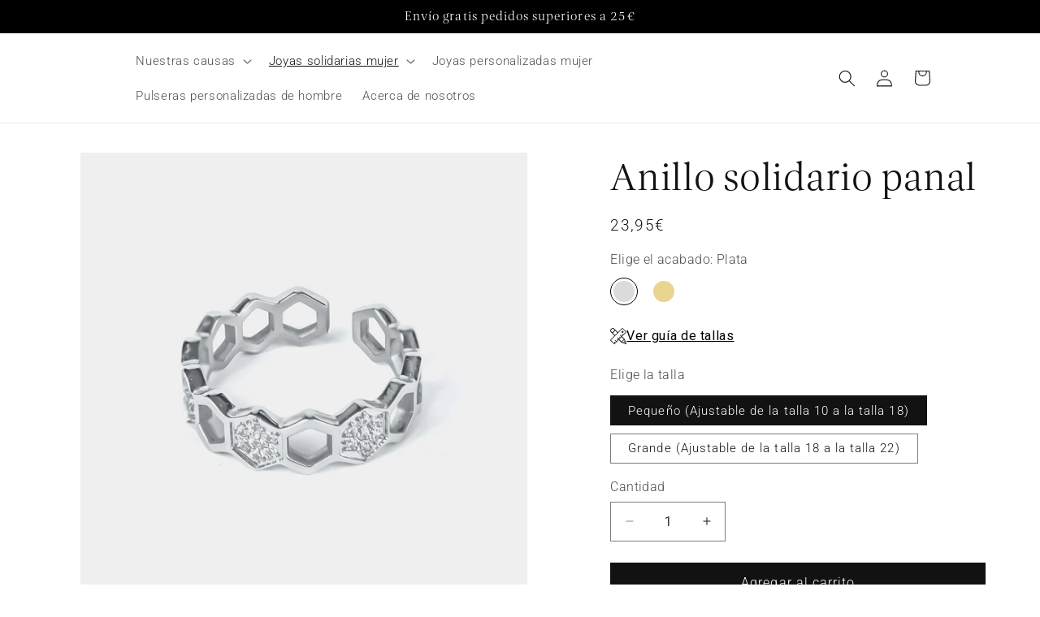

--- FILE ---
content_type: text/javascript
request_url: https://alma-joyas.es/cdn/shop/t/28/assets/magnify.js?v=52362667930967254991732487326
body_size: 127
content:
var customzoom=!1;function createOverlay(image){const overlayImage=document.createElement("img");return overlayImage.setAttribute("src",`${image.src}`),overlay=document.createElement("div"),prepareOverlay(overlay,overlayImage),image.style.opacity="50%",toggleLoadingSpinner(image),overlayImage.onload=()=>{toggleLoadingSpinner(image),image.parentElement.insertBefore(overlay,image),image.style.opacity="100%",screen.width<990&&(document.body.classList.add("magnify-openh-body"),document.querySelectorAll(".product__media-list.slider.slider--mobile")[0].style.overflow="hidden")},overlay}function prepareOverlay(container,image){container.setAttribute("class","image-magnify-full-size"),container.setAttribute("aria-hidden","true"),container.style.backgroundImage=`url('${image.src}')`,container.style.backgroundColor="var(--gradient-background)"}function toggleLoadingSpinner(image){image.parentElement.parentElement.querySelector(".loading__spinner").classList.toggle("hidden")}function moveWithHover(image,event,zoomRatio){const ratio=image.height/image.width,container=event.target.getBoundingClientRect();if(screen.width<990&&event.type=="touchmove")var xPosition=event.touches[0].clientX-container.left,yPosition=event.touches[0].clientY-container.top;else{console.log("test");var xPosition=event.clientX-container.left,yPosition=event.clientY-container.top}if(console.log(customzoom),customzoom)var xPosition=157,yPosition=135;customzoom=!1;const xPercent=`${xPosition/(image.clientWidth/100)}%`,yPercent=`${yPosition/(image.clientWidth*ratio/100)}%`;overlay.style.backgroundPosition=`${xPercent} ${yPercent}`,overlay.style.backgroundSize=`${image.width*zoomRatio}px`}function magnify(image,zoomRatio){const overlay2=createOverlay(image);overlay2.onclick=event=>{overlay2.remove(),screen.width<990&&(document.body.classList.remove("magnify-openh-body"),document.querySelectorAll(".product__media-list.slider.slider--mobile")[0].style.overflow="auto")},overlay2.onmousemove=event=>moveWithHover(image,event,zoomRatio),overlay2.ontouchmove=event=>moveWithHover(image,event,zoomRatio),document.ontouchmove=event=>{var touch=event.touches[0];overlay2!==document.elementFromPoint(touch.pageX,touch.pageY)&&(overlay2.remove(),screen.width<990&&(document.body.classList.remove("magnify-openh-body"),document.querySelectorAll(".product__media-list.slider.slider--mobile")[0].style.overflow="auto"))},overlay2.onmouseleave=()=>overlay2.remove()}function enableZoomOnHover(zoomRatio){document.querySelectorAll(".image-magnify-hover").forEach(image=>{image.onclick=event=>{magnify(image,zoomRatio),moveWithHover(image,event,zoomRatio)}}),document.querySelectorAll(".product__media-icon").forEach(icon2=>{icon2.onclick=event=>{event.target.querySelectorAll(".product__media"),customzoom=!0}})}enableZoomOnHover(2);
//# sourceMappingURL=/cdn/shop/t/28/assets/magnify.js.map?v=52362667930967254991732487326


--- FILE ---
content_type: text/javascript; charset=utf-8
request_url: https://alma-joyas.es/products/anillo-solidario-panal.js
body_size: 2385
content:
{"id":7716380410054,"title":"Anillo solidario panal","handle":"anillo-solidario-panal","description":"\u003ch3 data-mce-fragment=\"1\"\u003e\u003cb data-mce-fragment=\"1\"\u003eElegante y solidario\u003c\/b\u003e\u003c\/h3\u003e\n\u003cp data-mce-fragment=\"1\"\u003e\u003cspan style=\"font-weight: 400;\" data-mce-fragment=\"1\" data-mce-style=\"font-weight: 400;\"\u003eLa naturaleza es el mejor diseñador, y prueba de ello son los panales de abeja: Obras arquitectónicas perfectas en forma de hexágono.\u003c\/span\u003e\u003c\/p\u003e\n\u003cp data-mce-fragment=\"1\"\u003eEl anillo solidario panal de abeja se convertirá en tu anillo favorito. Inspirado en los panales de abeja, cuenta con\u003cspan data-mce-fragment=\"1\"\u003e \u003c\/span\u003e\u003cstrong data-mce-fragment=\"1\"\u003ecirconitas incrustadas de forma manual\u003c\/strong\u003e, haciendo un homenaje a la naturaleza.\u003cbr data-mce-fragment=\"1\"\u003e\u003c\/p\u003e\n\u003cp data-mce-fragment=\"1\"\u003e\u003cimg src=\"https:\/\/cdn.shopify.com\/s\/files\/1\/0019\/4694\/3549\/files\/1669893327564_jpg_480x480.png?v=1670087583\" alt=\"\"\u003e\u003c\/p\u003e\n\u003ch3\u003e\u003cb\u003eAjustable en dos tallas\u003c\/b\u003e\u003c\/h3\u003e\n\u003cp\u003e\u003cspan style=\"font-weight: 400;\" data-mce-style=\"font-weight: 400;\"\u003eEl anillo panal es \u003cstrong\u003eabierto y ajustable\u003c\/strong\u003e, así que no te preocupes porque \u003cstrong\u003ese adaptará sin problema a tu dedo\u003c\/strong\u003e: Puedes abrirlo o cerrarlo para un ajuste perfecto.\u003c\/span\u003e\u003c\/p\u003e\n\u003cp\u003e\u003cspan style=\"font-weight: 400;\" data-mce-style=\"font-weight: 400;\"\u003e Para poder cubrir más tallas, lo hemos diseñado en dos tamaños:\u003c\/span\u003e\u003c\/p\u003e\n\u003cul\u003e\n\u003cli style=\"font-weight: 400;\" data-mce-style=\"font-weight: 400;\"\u003e\n\u003cb\u003eTalla pequeña-mediana: \u003c\/b\u003e\u003cspan style=\"font-weight: 400;\" data-mce-style=\"font-weight: 400;\"\u003eCubre de la talla 10 a la talla 18\u003c\/span\u003e\n\u003c\/li\u003e\n\u003cli style=\"font-weight: 400;\" data-mce-style=\"font-weight: 400;\"\u003e\n\u003cb\u003eTalla grande:\u003c\/b\u003e\u003cspan style=\"font-weight: 400;\" data-mce-style=\"font-weight: 400;\"\u003e Cubre de la talla 18 a la talla 22\u003c\/span\u003e\n\u003c\/li\u003e\n\u003c\/ul\u003e\n\u003cp\u003e\u003cb\u003eTabla de tallas\u003c\/b\u003e\u003c\/p\u003e\n\u003ctable\u003e\n\u003ctbody\u003e\n\u003ctr\u003e\n\u003ctd\u003e\n\u003cp\u003e\u003cspan style=\"font-weight: 400;\" data-mce-style=\"font-weight: 400;\"\u003eTalla España \/ Italia \/ Países Bajos\u003c\/span\u003e\u003c\/p\u003e\n\u003c\/td\u003e\n\u003ctd\u003e\n\u003cp\u003e\u003cspan style=\"font-weight: 400;\" data-mce-style=\"font-weight: 400;\"\u003eTalla Estados Unidos \/ Canadá\u003c\/span\u003e\u003c\/p\u003e\n\u003c\/td\u003e\n\u003ctd\u003e\n\u003cp\u003e\u003cspan style=\"font-weight: 400;\" data-mce-style=\"font-weight: 400;\"\u003eTalla UK \/ Australia\u003c\/span\u003e\u003c\/p\u003e\n\u003c\/td\u003e\n\u003ctd\u003e\n\u003cp\u003e\u003cspan style=\"font-weight: 400;\" data-mce-style=\"font-weight: 400;\"\u003eTalla Europa\u003c\/span\u003e\u003c\/p\u003e\n\u003c\/td\u003e\n\u003ctd\u003e\n\u003cp\u003e\u003cspan style=\"font-weight: 400;\" data-mce-style=\"font-weight: 400;\"\u003e(MÉTODO 1)\u003c\/span\u003e\u003c\/p\u003e\n\u003cbr\u003e\n\u003cp\u003e\u003cspan style=\"font-weight: 400;\" data-mce-style=\"font-weight: 400;\"\u003eDiámetro del anillo\u003c\/span\u003e\u003c\/p\u003e\n\u003cp\u003e\u003cspan style=\"font-weight: 400;\" data-mce-style=\"font-weight: 400;\"\u003e \u003c\/span\u003e\u003c\/p\u003e\n\u003c\/td\u003e\n\u003ctd\u003e\n\u003cp\u003e\u003cspan style=\"font-weight: 400;\" data-mce-style=\"font-weight: 400;\"\u003e(MÉTODO 2)\u003c\/span\u003e\u003c\/p\u003e\n\u003cp\u003e\u003cspan style=\"font-weight: 400;\" data-mce-style=\"font-weight: 400;\"\u003e \u003c\/span\u003e\u003c\/p\u003e\n\u003cp\u003e\u003cspan style=\"font-weight: 400;\" data-mce-style=\"font-weight: 400;\"\u003eCircunferencia del dedo\u003c\/span\u003e\u003c\/p\u003e\n\u003c\/td\u003e\n\u003c\/tr\u003e\n\u003ctr\u003e\n\u003ctd\u003e\n\u003cp\u003e\u003cspan style=\"font-weight: 400;\" data-mce-style=\"font-weight: 400;\"\u003e8\u003c\/span\u003e\u003c\/p\u003e\n\u003c\/td\u003e\n\u003ctd\u003e\n\u003cp\u003e\u003cspan style=\"font-weight: 400;\" data-mce-style=\"font-weight: 400;\"\u003e4,5\u003c\/span\u003e\u003c\/p\u003e\n\u003c\/td\u003e\n\u003ctd\u003e\n\u003cp\u003e\u003cspan style=\"font-weight: 400;\" data-mce-style=\"font-weight: 400;\"\u003eJ\u003c\/span\u003e\u003c\/p\u003e\n\u003c\/td\u003e\n\u003ctd\u003e\n\u003cp\u003e\u003cspan style=\"font-weight: 400;\" data-mce-style=\"font-weight: 400;\"\u003e48\u003c\/span\u003e\u003c\/p\u003e\n\u003c\/td\u003e\n\u003ctd\u003e\n\u003cp\u003e\u003cspan style=\"font-weight: 400;\" data-mce-style=\"font-weight: 400;\"\u003e1,53 cm\u003c\/span\u003e\u003c\/p\u003e\n\u003c\/td\u003e\n\u003ctd\u003e\n\u003cp\u003e\u003cspan style=\"font-weight: 400;\" data-mce-style=\"font-weight: 400;\"\u003e4,8 cm\u003c\/span\u003e\u003c\/p\u003e\n\u003c\/td\u003e\n\u003c\/tr\u003e\n\u003ctr\u003e\n\u003ctd\u003e\n\u003cp\u003e\u003cspan style=\"font-weight: 400;\" data-mce-style=\"font-weight: 400;\"\u003e10\u003c\/span\u003e\u003c\/p\u003e\n\u003c\/td\u003e\n\u003ctd\u003e\n\u003cp\u003e\u003cspan style=\"font-weight: 400;\" data-mce-style=\"font-weight: 400;\"\u003e5\u003c\/span\u003e\u003c\/p\u003e\n\u003c\/td\u003e\n\u003ctd\u003e\n\u003cp\u003e\u003cspan style=\"font-weight: 400;\" data-mce-style=\"font-weight: 400;\"\u003eK\u003c\/span\u003e\u003c\/p\u003e\n\u003c\/td\u003e\n\u003ctd\u003e\n\u003cp\u003e\u003cspan style=\"font-weight: 400;\" data-mce-style=\"font-weight: 400;\"\u003e50\u003c\/span\u003e\u003c\/p\u003e\n\u003c\/td\u003e\n\u003ctd\u003e\n\u003cp\u003e\u003cspan style=\"font-weight: 400;\" data-mce-style=\"font-weight: 400;\"\u003e1,59 cm\u003c\/span\u003e\u003c\/p\u003e\n\u003c\/td\u003e\n\u003ctd\u003e\n\u003cp\u003e\u003cspan style=\"font-weight: 400;\" data-mce-style=\"font-weight: 400;\"\u003e5 cm\u003c\/span\u003e\u003c\/p\u003e\n\u003c\/td\u003e\n\u003c\/tr\u003e\n\u003ctr\u003e\n\u003ctd\u003e\n\u003cp\u003e\u003cspan style=\"font-weight: 400;\" data-mce-style=\"font-weight: 400;\"\u003e12\u003c\/span\u003e\u003c\/p\u003e\n\u003c\/td\u003e\n\u003ctd\u003e\n\u003cp\u003e\u003cspan style=\"font-weight: 400;\" data-mce-style=\"font-weight: 400;\"\u003e6\u003c\/span\u003e\u003c\/p\u003e\n\u003c\/td\u003e\n\u003ctd\u003e\n\u003cp\u003e\u003cspan style=\"font-weight: 400;\" data-mce-style=\"font-weight: 400;\"\u003eL 1\/2\u003c\/span\u003e\u003c\/p\u003e\n\u003c\/td\u003e\n\u003ctd\u003e\n\u003cp\u003e\u003cspan style=\"font-weight: 400;\" data-mce-style=\"font-weight: 400;\"\u003e52\u003c\/span\u003e\u003c\/p\u003e\n\u003c\/td\u003e\n\u003ctd\u003e\n\u003cp\u003e\u003cspan style=\"font-weight: 400;\" data-mce-style=\"font-weight: 400;\"\u003e1,65 cm\u003c\/span\u003e\u003c\/p\u003e\n\u003c\/td\u003e\n\u003ctd\u003e\n\u003cp\u003e\u003cspan style=\"font-weight: 400;\" data-mce-style=\"font-weight: 400;\"\u003e5,2 cm\u003c\/span\u003e\u003c\/p\u003e\n\u003c\/td\u003e\n\u003c\/tr\u003e\n\u003ctr\u003e\n\u003ctd\u003e\n\u003cp\u003e\u003cspan style=\"font-weight: 400;\" data-mce-style=\"font-weight: 400;\"\u003e14\u003c\/span\u003e\u003c\/p\u003e\n\u003c\/td\u003e\n\u003ctd\u003e\n\u003cp\u003e\u003cspan style=\"font-weight: 400;\" data-mce-style=\"font-weight: 400;\"\u003e7\u003c\/span\u003e\u003c\/p\u003e\n\u003c\/td\u003e\n\u003ctd\u003e\n\u003cp\u003e\u003cspan style=\"font-weight: 400;\" data-mce-style=\"font-weight: 400;\"\u003eN 1\/2\u003c\/span\u003e\u003c\/p\u003e\n\u003c\/td\u003e\n\u003ctd\u003e\n\u003cp\u003e\u003cspan style=\"font-weight: 400;\" data-mce-style=\"font-weight: 400;\"\u003e54\u003c\/span\u003e\u003c\/p\u003e\n\u003c\/td\u003e\n\u003ctd\u003e\n\u003cp\u003e\u003cspan style=\"font-weight: 400;\" data-mce-style=\"font-weight: 400;\"\u003e1,72 cm\u003c\/span\u003e\u003c\/p\u003e\n\u003c\/td\u003e\n\u003ctd\u003e\n\u003cp\u003e\u003cspan style=\"font-weight: 400;\" data-mce-style=\"font-weight: 400;\"\u003e5,4 cm\u003c\/span\u003e\u003c\/p\u003e\n\u003c\/td\u003e\n\u003c\/tr\u003e\n\u003ctr\u003e\n\u003ctd\u003e\n\u003cp\u003e\u003cspan style=\"font-weight: 400;\" data-mce-style=\"font-weight: 400;\"\u003e16\u003c\/span\u003e\u003c\/p\u003e\n\u003c\/td\u003e\n\u003ctd\u003e\n\u003cp\u003e\u003cspan style=\"font-weight: 400;\" data-mce-style=\"font-weight: 400;\"\u003e7,5\u003c\/span\u003e\u003c\/p\u003e\n\u003c\/td\u003e\n\u003ctd\u003e\n\u003cp\u003e\u003cspan style=\"font-weight: 400;\" data-mce-style=\"font-weight: 400;\"\u003eO\u003c\/span\u003e\u003c\/p\u003e\n\u003c\/td\u003e\n\u003ctd\u003e\n\u003cp\u003e\u003cspan style=\"font-weight: 400;\" data-mce-style=\"font-weight: 400;\"\u003e56\u003c\/span\u003e\u003c\/p\u003e\n\u003c\/td\u003e\n\u003ctd\u003e\n\u003cp\u003e\u003cspan style=\"font-weight: 400;\" data-mce-style=\"font-weight: 400;\"\u003e1,78 cm\u003c\/span\u003e\u003c\/p\u003e\n\u003c\/td\u003e\n\u003ctd\u003e\n\u003cp\u003e\u003cspan style=\"font-weight: 400;\" data-mce-style=\"font-weight: 400;\"\u003e5,6 cm\u003c\/span\u003e\u003c\/p\u003e\n\u003c\/td\u003e\n\u003c\/tr\u003e\n\u003ctr\u003e\n\u003ctd\u003e\n\u003cp\u003e\u003cspan style=\"font-weight: 400;\" data-mce-style=\"font-weight: 400;\"\u003e18\u003c\/span\u003e\u003c\/p\u003e\n\u003c\/td\u003e\n\u003ctd\u003e\n\u003cp\u003e\u003cspan style=\"font-weight: 400;\" data-mce-style=\"font-weight: 400;\"\u003e8,5\u003c\/span\u003e\u003c\/p\u003e\n\u003c\/td\u003e\n\u003ctd\u003e\n\u003cp\u003e\u003cspan style=\"font-weight: 400;\" data-mce-style=\"font-weight: 400;\"\u003eQ\u003c\/span\u003e\u003c\/p\u003e\n\u003c\/td\u003e\n\u003ctd\u003e\n\u003cp\u003e\u003cspan style=\"font-weight: 400;\" data-mce-style=\"font-weight: 400;\"\u003e58\u003c\/span\u003e\u003c\/p\u003e\n\u003c\/td\u003e\n\u003ctd\u003e\n\u003cp\u003e\u003cspan style=\"font-weight: 400;\" data-mce-style=\"font-weight: 400;\"\u003e1,84 cm\u003c\/span\u003e\u003c\/p\u003e\n\u003c\/td\u003e\n\u003ctd\u003e\n\u003cp\u003e\u003cspan style=\"font-weight: 400;\" data-mce-style=\"font-weight: 400;\"\u003e5,8 cm\u003c\/span\u003e\u003c\/p\u003e\n\u003c\/td\u003e\n\u003c\/tr\u003e\n\u003ctr\u003e\n\u003ctd\u003e\n\u003cp\u003e\u003cspan style=\"font-weight: 400;\" data-mce-style=\"font-weight: 400;\"\u003e20\u003c\/span\u003e\u003c\/p\u003e\n\u003c\/td\u003e\n\u003ctd\u003e\n\u003cp\u003e\u003cspan style=\"font-weight: 400;\" data-mce-style=\"font-weight: 400;\"\u003e9\u003c\/span\u003e\u003c\/p\u003e\n\u003c\/td\u003e\n\u003ctd\u003e\n\u003cp\u003e\u003cspan style=\"font-weight: 400;\" data-mce-style=\"font-weight: 400;\"\u003eR\u003c\/span\u003e\u003c\/p\u003e\n\u003c\/td\u003e\n\u003ctd\u003e\n\u003cp\u003e\u003cspan style=\"font-weight: 400;\" data-mce-style=\"font-weight: 400;\"\u003e60\u003c\/span\u003e\u003c\/p\u003e\n\u003c\/td\u003e\n\u003ctd\u003e\n\u003cp\u003e\u003cspan style=\"font-weight: 400;\" data-mce-style=\"font-weight: 400;\"\u003e1,91 cm\u003c\/span\u003e\u003c\/p\u003e\n\u003c\/td\u003e\n\u003ctd\u003e\n\u003cp\u003e\u003cspan style=\"font-weight: 400;\" data-mce-style=\"font-weight: 400;\"\u003e6 cm\u003c\/span\u003e\u003c\/p\u003e\n\u003c\/td\u003e\n\u003c\/tr\u003e\n\u003ctr\u003e\n\u003ctd\u003e\n\u003cp\u003e\u003cspan style=\"font-weight: 400;\" data-mce-style=\"font-weight: 400;\"\u003e22\u003c\/span\u003e\u003c\/p\u003e\n\u003c\/td\u003e\n\u003ctd\u003e\n\u003cp\u003e\u003cspan style=\"font-weight: 400;\" data-mce-style=\"font-weight: 400;\"\u003e10,5\u003c\/span\u003e\u003c\/p\u003e\n\u003c\/td\u003e\n\u003ctd\u003e\n\u003cp\u003e\u003cspan style=\"font-weight: 400;\" data-mce-style=\"font-weight: 400;\"\u003eU 1\/2\u003c\/span\u003e\u003c\/p\u003e\n\u003c\/td\u003e\n\u003ctd\u003e\n\u003cp\u003e\u003cspan style=\"font-weight: 400;\" data-mce-style=\"font-weight: 400;\"\u003e62\u003c\/span\u003e\u003c\/p\u003e\n\u003c\/td\u003e\n\u003ctd\u003e\n\u003cp\u003e\u003cspan style=\"font-weight: 400;\" data-mce-style=\"font-weight: 400;\"\u003e2,03 cm\u003c\/span\u003e\u003c\/p\u003e\n\u003c\/td\u003e\n\u003ctd\u003e\n\u003cp\u003e\u003cspan style=\"font-weight: 400;\" data-mce-style=\"font-weight: 400;\"\u003e6,2 cm\u003c\/span\u003e\u003c\/p\u003e\n\u003c\/td\u003e\n\u003c\/tr\u003e\n\u003c\/tbody\u003e\n\u003c\/table\u003e\n\u003ch3 data-mce-fragment=\"1\"\u003e\u003cb data-mce-fragment=\"1\"\u003e\u003cbr\u003ePor una buena causa\u003c\/b\u003e\u003c\/h3\u003e\n\u003cp data-mce-fragment=\"1\"\u003e\u003cspan style=\"font-weight: 400;\" data-mce-fragment=\"1\" data-mce-style=\"font-weight: 400;\"\u003eA causa de la acción del hombre, la población de abejas y mariposas ha disminuido de manera preocupante, hasta tal punto que el 35% de su población está en riesgo de extinción. \u003c\/span\u003e\u003c\/p\u003e\n\u003cp data-mce-fragment=\"1\"\u003e\u003cspan style=\"font-weight: 400;\" data-mce-fragment=\"1\" data-mce-style=\"font-weight: 400;\"\u003e\u003c\/span\u003e\u003cspan style=\"font-weight: 400;\" data-mce-fragment=\"1\" data-mce-style=\"font-weight: 400;\"\u003eQueremos dar difusión a esta problemática y\u003cspan data-mce-fragment=\"1\"\u003e \u003c\/span\u003e\u003cstrong data-mce-fragment=\"1\"\u003edonar el 15% de los beneficios de la venta de esta joya\u003cspan data-mce-fragment=\"1\"\u003e \u003c\/span\u003e\u003c\/strong\u003ea la conservación de las especies y de los hábitats naturales.  \u003c\/span\u003e\u003c\/p\u003e\n\u003cp data-mce-fragment=\"1\"\u003e\u003cspan style=\"font-weight: 400;\" data-mce-fragment=\"1\" data-mce-style=\"font-weight: 400;\"\u003e\u003cimg alt=\"\" src=\"https:\/\/cdn.shopify.com\/s\/files\/1\/0019\/4694\/3549\/files\/ACS_0679_480x480.jpg?v=1674645654\"\u003e\u003c\/span\u003e\u003c\/p\u003e\n\u003cp\u003e\u003cbr data-mce-fragment=\"1\"\u003e\u003c\/p\u003e\n\u003ch3 data-mce-fragment=\"1\"\u003e¿CÓMO RECIBIRÉ MI JOYA SOLIDARIA?\u003c\/h3\u003e\n\u003cp data-mce-fragment=\"1\"\u003e\u003cstrong data-mce-fragment=\"1\"\u003eCon la compra de 1 joya\u003c\/strong\u003e\u003cspan data-mce-fragment=\"1\"\u003e \u003c\/span\u003ete incluimos\u003cspan data-mce-fragment=\"1\"\u003e \u003c\/span\u003e\u003cstrong data-mce-fragment=\"1\"\u003egratis\u003c\/strong\u003e \u003cstrong data-mce-fragment=\"1\"\u003eel packaging estándar\u003c\/strong\u003e: un sobre acolchado, una cajita y una tarjeta que certifica que se trata de una joya solidaria.\u003c\/p\u003e\n\u003cp data-mce-fragment=\"1\"\u003e\u003cimg alt=\"\" src=\"https:\/\/cdn.shopify.com\/s\/files\/1\/0019\/4694\/3549\/files\/Collage_02-min_480x480.jpg?v=1604179744\" data-mce-fragment=\"1\" data-mce-src=\"https:\/\/cdn.shopify.com\/s\/files\/1\/0019\/4694\/3549\/files\/Collage_02-min_480x480.jpg?v=1604179744\"\u003e\u003c\/p\u003e\n\u003cp data-mce-fragment=\"1\"\u003e\u003cstrong data-mce-fragment=\"1\"\u003eCon la compra de 2 joyas o más\u003c\/strong\u003e, te incluimos\u003cspan data-mce-fragment=\"1\"\u003e \u003c\/span\u003e\u003cstrong data-mce-fragment=\"1\"\u003egratis el packaging premium\u003c\/strong\u003e: Tu pedido vendrá en una caja en vez de un sobre, cada joya con su cajita y una tarjeta por joya explicando la causa a la que se apoya.\u003c\/p\u003e\n\u003cp data-mce-fragment=\"1\"\u003e\u003cimg alt=\"\" src=\"https:\/\/cdn.shopify.com\/s\/files\/1\/0019\/4694\/3549\/files\/Collage_01-min_480x480.jpg?v=1604179761\" data-mce-fragment=\"1\" data-mce-src=\"https:\/\/cdn.shopify.com\/s\/files\/1\/0019\/4694\/3549\/files\/Collage_01-min_480x480.jpg?v=1604179761\"\u003e\u003c\/p\u003e","published_at":"2022-12-03T19:38:20+01:00","created_at":"2022-12-03T18:00:18+01:00","vendor":"Alma Joyas","type":"","tags":[],"price":2395,"price_min":2395,"price_max":2395,"available":true,"price_varies":false,"compare_at_price":null,"compare_at_price_min":0,"compare_at_price_max":0,"compare_at_price_varies":false,"variants":[{"id":42488220025030,"title":"Plata \/ Pequeño (Ajustable de la talla 10 a la talla 18)","option1":"Plata","option2":"Pequeño (Ajustable de la talla 10 a la talla 18)","option3":null,"sku":"","requires_shipping":true,"taxable":true,"featured_image":{"id":58082986295630,"product_id":7716380410054,"position":1,"created_at":"2024-10-09T13:49:26+02:00","updated_at":"2024-10-09T13:49:28+02:00","alt":null,"width":2100,"height":2100,"src":"https:\/\/cdn.shopify.com\/s\/files\/1\/0019\/4694\/3549\/files\/Anillos_Export_0000s_0001_Capa_23-min.jpg?v=1728474568","variant_ids":[42488220025030,42488220090566]},"available":true,"name":"Anillo solidario panal - Plata \/ Pequeño (Ajustable de la talla 10 a la talla 18)","public_title":"Plata \/ Pequeño (Ajustable de la talla 10 a la talla 18)","options":["Plata","Pequeño (Ajustable de la talla 10 a la talla 18)"],"price":2395,"weight":0,"compare_at_price":null,"inventory_management":"shopify","barcode":"","featured_media":{"alt":null,"id":50305329037646,"position":1,"preview_image":{"aspect_ratio":1.0,"height":2100,"width":2100,"src":"https:\/\/cdn.shopify.com\/s\/files\/1\/0019\/4694\/3549\/files\/Anillos_Export_0000s_0001_Capa_23-min.jpg?v=1728474568"}},"requires_selling_plan":false,"selling_plan_allocations":[]},{"id":42488220090566,"title":"Plata \/ Grande (Ajustable de la talla 18 a la talla 22)","option1":"Plata","option2":"Grande (Ajustable de la talla 18 a la talla 22)","option3":null,"sku":"","requires_shipping":true,"taxable":true,"featured_image":{"id":58082986295630,"product_id":7716380410054,"position":1,"created_at":"2024-10-09T13:49:26+02:00","updated_at":"2024-10-09T13:49:28+02:00","alt":null,"width":2100,"height":2100,"src":"https:\/\/cdn.shopify.com\/s\/files\/1\/0019\/4694\/3549\/files\/Anillos_Export_0000s_0001_Capa_23-min.jpg?v=1728474568","variant_ids":[42488220025030,42488220090566]},"available":true,"name":"Anillo solidario panal - Plata \/ Grande (Ajustable de la talla 18 a la talla 22)","public_title":"Plata \/ Grande (Ajustable de la talla 18 a la talla 22)","options":["Plata","Grande (Ajustable de la talla 18 a la talla 22)"],"price":2395,"weight":0,"compare_at_price":null,"inventory_management":"shopify","barcode":"","featured_media":{"alt":null,"id":50305329037646,"position":1,"preview_image":{"aspect_ratio":1.0,"height":2100,"width":2100,"src":"https:\/\/cdn.shopify.com\/s\/files\/1\/0019\/4694\/3549\/files\/Anillos_Export_0000s_0001_Capa_23-min.jpg?v=1728474568"}},"requires_selling_plan":false,"selling_plan_allocations":[]},{"id":42488220057798,"title":"Oro 18k \/ Pequeño (Ajustable de la talla 10 a la talla 18)","option1":"Oro 18k","option2":"Pequeño (Ajustable de la talla 10 a la talla 18)","option3":null,"sku":"","requires_shipping":true,"taxable":true,"featured_image":{"id":58082986262862,"product_id":7716380410054,"position":8,"created_at":"2024-10-09T13:49:26+02:00","updated_at":"2024-10-09T13:49:29+02:00","alt":null,"width":2100,"height":2100,"src":"https:\/\/cdn.shopify.com\/s\/files\/1\/0019\/4694\/3549\/files\/Anillos_Export_0000s_0000_Capa_24-min.jpg?v=1728474569","variant_ids":[42488220057798,42488220123334]},"available":true,"name":"Anillo solidario panal - Oro 18k \/ Pequeño (Ajustable de la talla 10 a la talla 18)","public_title":"Oro 18k \/ Pequeño (Ajustable de la talla 10 a la talla 18)","options":["Oro 18k","Pequeño (Ajustable de la talla 10 a la talla 18)"],"price":2395,"weight":0,"compare_at_price":null,"inventory_management":"shopify","barcode":"","featured_media":{"alt":null,"id":50305329070414,"position":8,"preview_image":{"aspect_ratio":1.0,"height":2100,"width":2100,"src":"https:\/\/cdn.shopify.com\/s\/files\/1\/0019\/4694\/3549\/files\/Anillos_Export_0000s_0000_Capa_24-min.jpg?v=1728474569"}},"requires_selling_plan":false,"selling_plan_allocations":[]},{"id":42488220123334,"title":"Oro 18k \/ Grande (Ajustable de la talla 18 a la talla 22)","option1":"Oro 18k","option2":"Grande (Ajustable de la talla 18 a la talla 22)","option3":null,"sku":"","requires_shipping":true,"taxable":true,"featured_image":{"id":58082986262862,"product_id":7716380410054,"position":8,"created_at":"2024-10-09T13:49:26+02:00","updated_at":"2024-10-09T13:49:29+02:00","alt":null,"width":2100,"height":2100,"src":"https:\/\/cdn.shopify.com\/s\/files\/1\/0019\/4694\/3549\/files\/Anillos_Export_0000s_0000_Capa_24-min.jpg?v=1728474569","variant_ids":[42488220057798,42488220123334]},"available":true,"name":"Anillo solidario panal - Oro 18k \/ Grande (Ajustable de la talla 18 a la talla 22)","public_title":"Oro 18k \/ Grande (Ajustable de la talla 18 a la talla 22)","options":["Oro 18k","Grande (Ajustable de la talla 18 a la talla 22)"],"price":2395,"weight":0,"compare_at_price":null,"inventory_management":"shopify","barcode":"","featured_media":{"alt":null,"id":50305329070414,"position":8,"preview_image":{"aspect_ratio":1.0,"height":2100,"width":2100,"src":"https:\/\/cdn.shopify.com\/s\/files\/1\/0019\/4694\/3549\/files\/Anillos_Export_0000s_0000_Capa_24-min.jpg?v=1728474569"}},"requires_selling_plan":false,"selling_plan_allocations":[]}],"images":["\/\/cdn.shopify.com\/s\/files\/1\/0019\/4694\/3549\/files\/Anillos_Export_0000s_0001_Capa_23-min.jpg?v=1728474568","\/\/cdn.shopify.com\/s\/files\/1\/0019\/4694\/3549\/products\/1669893327659_jpg.png?v=1670092100","\/\/cdn.shopify.com\/s\/files\/1\/0019\/4694\/3549\/products\/ACS_0721.jpg?v=1674645792","\/\/cdn.shopify.com\/s\/files\/1\/0019\/4694\/3549\/products\/Disenosintitulo_17.png?v=1674645792","\/\/cdn.shopify.com\/s\/files\/1\/0019\/4694\/3549\/products\/1669893327365_jpg.png?v=1674645792","\/\/cdn.shopify.com\/s\/files\/1\/0019\/4694\/3549\/products\/1669893327331_jpg.png?v=1674645792","\/\/cdn.shopify.com\/s\/files\/1\/0019\/4694\/3549\/products\/1669893327721.jpgcopia.jpg?v=1674645792","\/\/cdn.shopify.com\/s\/files\/1\/0019\/4694\/3549\/files\/Anillos_Export_0000s_0000_Capa_24-min.jpg?v=1728474569","\/\/cdn.shopify.com\/s\/files\/1\/0019\/4694\/3549\/products\/1669893327234_jpg.png?v=1674645792","\/\/cdn.shopify.com\/s\/files\/1\/0019\/4694\/3549\/products\/1669893327266_jpg.png?v=1674645792","\/\/cdn.shopify.com\/s\/files\/1\/0019\/4694\/3549\/products\/1669893327399_jpg.png?v=1674645792","\/\/cdn.shopify.com\/s\/files\/1\/0019\/4694\/3549\/products\/1669893327531_jpg.png?v=1674645792","\/\/cdn.shopify.com\/s\/files\/1\/0019\/4694\/3549\/products\/1669893327690_jpg.png?v=1674645792"],"featured_image":"\/\/cdn.shopify.com\/s\/files\/1\/0019\/4694\/3549\/files\/Anillos_Export_0000s_0001_Capa_23-min.jpg?v=1728474568","options":[{"name":"Elige el acabado","position":1,"values":["Plata","Oro 18k"]},{"name":"Elige la talla","position":2,"values":["Pequeño (Ajustable de la talla 10 a la talla 18)","Grande (Ajustable de la talla 18 a la talla 22)"]}],"url":"\/products\/anillo-solidario-panal","media":[{"alt":null,"id":50305329037646,"position":1,"preview_image":{"aspect_ratio":1.0,"height":2100,"width":2100,"src":"https:\/\/cdn.shopify.com\/s\/files\/1\/0019\/4694\/3549\/files\/Anillos_Export_0000s_0001_Capa_23-min.jpg?v=1728474568"},"aspect_ratio":1.0,"height":2100,"media_type":"image","src":"https:\/\/cdn.shopify.com\/s\/files\/1\/0019\/4694\/3549\/files\/Anillos_Export_0000s_0001_Capa_23-min.jpg?v=1728474568","width":2100},{"alt":null,"id":27232351289542,"position":2,"preview_image":{"aspect_ratio":1.0,"height":1500,"width":1500,"src":"https:\/\/cdn.shopify.com\/s\/files\/1\/0019\/4694\/3549\/products\/1669893327659_jpg.png?v=1670092100"},"aspect_ratio":1.0,"height":1500,"media_type":"image","src":"https:\/\/cdn.shopify.com\/s\/files\/1\/0019\/4694\/3549\/products\/1669893327659_jpg.png?v=1670092100","width":1500},{"alt":null,"id":27500317999302,"position":3,"preview_image":{"aspect_ratio":1.0,"height":1200,"width":1200,"src":"https:\/\/cdn.shopify.com\/s\/files\/1\/0019\/4694\/3549\/products\/ACS_0721.jpg?v=1674645792"},"aspect_ratio":1.0,"height":1200,"media_type":"image","src":"https:\/\/cdn.shopify.com\/s\/files\/1\/0019\/4694\/3549\/products\/ACS_0721.jpg?v=1674645792","width":1200},{"alt":null,"id":27500319342790,"position":4,"preview_image":{"aspect_ratio":1.0,"height":1200,"width":1200,"src":"https:\/\/cdn.shopify.com\/s\/files\/1\/0019\/4694\/3549\/products\/Disenosintitulo_17.png?v=1674645792"},"aspect_ratio":1.0,"height":1200,"media_type":"image","src":"https:\/\/cdn.shopify.com\/s\/files\/1\/0019\/4694\/3549\/products\/Disenosintitulo_17.png?v=1674645792","width":1200},{"alt":null,"id":27232351158470,"position":5,"preview_image":{"aspect_ratio":1.0,"height":1500,"width":1500,"src":"https:\/\/cdn.shopify.com\/s\/files\/1\/0019\/4694\/3549\/products\/1669893327365_jpg.png?v=1674645792"},"aspect_ratio":1.0,"height":1500,"media_type":"image","src":"https:\/\/cdn.shopify.com\/s\/files\/1\/0019\/4694\/3549\/products\/1669893327365_jpg.png?v=1674645792","width":1500},{"alt":null,"id":27232351125702,"position":6,"preview_image":{"aspect_ratio":1.0,"height":1500,"width":1500,"src":"https:\/\/cdn.shopify.com\/s\/files\/1\/0019\/4694\/3549\/products\/1669893327331_jpg.png?v=1674645792"},"aspect_ratio":1.0,"height":1500,"media_type":"image","src":"https:\/\/cdn.shopify.com\/s\/files\/1\/0019\/4694\/3549\/products\/1669893327331_jpg.png?v=1674645792","width":1500},{"alt":null,"id":27232351355078,"position":7,"preview_image":{"aspect_ratio":1.0,"height":1500,"width":1500,"src":"https:\/\/cdn.shopify.com\/s\/files\/1\/0019\/4694\/3549\/products\/1669893327721.jpgcopia.jpg?v=1674645792"},"aspect_ratio":1.0,"height":1500,"media_type":"image","src":"https:\/\/cdn.shopify.com\/s\/files\/1\/0019\/4694\/3549\/products\/1669893327721.jpgcopia.jpg?v=1674645792","width":1500},{"alt":null,"id":50305329070414,"position":8,"preview_image":{"aspect_ratio":1.0,"height":2100,"width":2100,"src":"https:\/\/cdn.shopify.com\/s\/files\/1\/0019\/4694\/3549\/files\/Anillos_Export_0000s_0000_Capa_24-min.jpg?v=1728474569"},"aspect_ratio":1.0,"height":2100,"media_type":"image","src":"https:\/\/cdn.shopify.com\/s\/files\/1\/0019\/4694\/3549\/files\/Anillos_Export_0000s_0000_Capa_24-min.jpg?v=1728474569","width":2100},{"alt":null,"id":27232351060166,"position":9,"preview_image":{"aspect_ratio":1.0,"height":1500,"width":1500,"src":"https:\/\/cdn.shopify.com\/s\/files\/1\/0019\/4694\/3549\/products\/1669893327234_jpg.png?v=1674645792"},"aspect_ratio":1.0,"height":1500,"media_type":"image","src":"https:\/\/cdn.shopify.com\/s\/files\/1\/0019\/4694\/3549\/products\/1669893327234_jpg.png?v=1674645792","width":1500},{"alt":null,"id":27232351092934,"position":10,"preview_image":{"aspect_ratio":1.0,"height":1500,"width":1500,"src":"https:\/\/cdn.shopify.com\/s\/files\/1\/0019\/4694\/3549\/products\/1669893327266_jpg.png?v=1674645792"},"aspect_ratio":1.0,"height":1500,"media_type":"image","src":"https:\/\/cdn.shopify.com\/s\/files\/1\/0019\/4694\/3549\/products\/1669893327266_jpg.png?v=1674645792","width":1500},{"alt":null,"id":27232351191238,"position":11,"preview_image":{"aspect_ratio":1.0,"height":1500,"width":1500,"src":"https:\/\/cdn.shopify.com\/s\/files\/1\/0019\/4694\/3549\/products\/1669893327399_jpg.png?v=1674645792"},"aspect_ratio":1.0,"height":1500,"media_type":"image","src":"https:\/\/cdn.shopify.com\/s\/files\/1\/0019\/4694\/3549\/products\/1669893327399_jpg.png?v=1674645792","width":1500},{"alt":null,"id":27232351224006,"position":12,"preview_image":{"aspect_ratio":1.0,"height":1500,"width":1500,"src":"https:\/\/cdn.shopify.com\/s\/files\/1\/0019\/4694\/3549\/products\/1669893327531_jpg.png?v=1674645792"},"aspect_ratio":1.0,"height":1500,"media_type":"image","src":"https:\/\/cdn.shopify.com\/s\/files\/1\/0019\/4694\/3549\/products\/1669893327531_jpg.png?v=1674645792","width":1500},{"alt":null,"id":27232351322310,"position":13,"preview_image":{"aspect_ratio":1.0,"height":1500,"width":1500,"src":"https:\/\/cdn.shopify.com\/s\/files\/1\/0019\/4694\/3549\/products\/1669893327690_jpg.png?v=1674645792"},"aspect_ratio":1.0,"height":1500,"media_type":"image","src":"https:\/\/cdn.shopify.com\/s\/files\/1\/0019\/4694\/3549\/products\/1669893327690_jpg.png?v=1674645792","width":1500}],"requires_selling_plan":false,"selling_plan_groups":[]}

--- FILE ---
content_type: image/svg+xml
request_url: https://sizechart.good-apps.co/assets/images/widgets/size-charts_images/link_img_2.svg
body_size: 4121
content:
<svg height="457.14286pt" viewBox="0 0 457.14286 457.14286" width="457.14286pt" xmlns="http://www.w3.org/2000/svg"><path d="m428.507812 372.824219c0-.003907-.003906-.003907-.007812-.011719l-21.925781-56.539062c-.003907 0-.003907-.003907-.003907-.003907 0-.003906 0-.003906 0-.007812 0 0-2.03125-3.265625-2.144531-3.382813l-70.925781-70.917968 120.964844-120.964844c3.570312-3.570313 3.570312-9.359375 0-12.929688l-105.390625-105.386718c-3.570313-3.574219-9.355469-3.574219-12.925781 0l-120.964844 120.964843-111.382813-111.390625c-16.3125-16.3125-42.859375-16.3125-59.171875 0l-32.328125 32.332032c-16.3125 16.3125-16.3125 42.855468 0 59.167968l111.382813 111.386719-121.003906 121.007813c-3.574219 3.570312-3.574219 9.355468 0 12.925781l105.386718 105.390625c1.785156 1.785156 4.125 2.679687 6.464844 2.679687s4.679688-.894531 6.464844-2.679687l121.007812-121.007813 70.921875 70.921875c.109375.113282 2.136719 1.660156 3.207031 2.078125l56.292969 21.914063c.003907 0 .003907.003906.007813.003906l72.199218 28.144531c1.082032.417969 2.207032.625 3.324219.625 2.378907 0 4.71875-.929687 6.460938-2.675781 2.5625-2.566406 3.371093-6.40625 2.058593-9.785156zm-403.28125-282c-9.183593-9.179688-9.183593-24.128907 0-33.3125l32.332032-32.328125c4.59375-4.589844 10.625-6.882813 16.65625-6.882813s12.0625 2.292969 16.65625 6.882813l34.953125 34.960937-32.820313 32.816407-32.820312 32.820312zm47.886719 47.886719 65.640625-65.640626 63.5 63.5-65.640625 65.640626zm146.351563 130.785156c-3.570313-3.570313-9.359375-3.570313-12.929688 0-3.570312 3.570312-3.570312 9.355468 0 12.929687l30.320313 30.320313-23.179688 23.183594-16.425781-16.429688c-3.570312-3.570312-9.355469-3.570312-12.929688 0-3.570312 3.566406-3.570312 9.355469 0 12.929688l16.425782 16.425781-23.183594 23.183593-30.320312-30.320312c-3.574219-3.570312-9.359376-3.570312-12.929688 0s-3.570312 9.355469 0 12.929688l30.320312 30.320312-23.179687 23.183594-16.425781-16.429688c-3.570313-3.570312-9.359375-3.570312-12.929688 0-3.570312 3.566406-3.570312 9.359375 0 12.929688l16.425782 16.425781-13.992188 13.992187-92.460938-92.457031 320.542969-320.542969 92.457031 92.460938-76.949218 76.953125-16.429688-16.425781c-3.570312-3.570313-9.355468-3.570313-12.929687 0-3.570313 3.570312-3.570313 9.359375 0 12.929687l16.429687 16.421875-23.183594 23.183594-30.320312-30.320312c-3.570312-3.574219-9.355469-3.574219-12.929688 0-3.570312 3.570312-3.570312 9.355468 0 12.925781l30.324219 30.324219-23.183593 23.183593-16.429688-16.425781c-3.570312-3.570312-9.355469-3.570312-12.929688 0-3.570312 3.570312-3.570312 9.363281 0 12.929688l16.429688 16.421874-23.183594 23.183594zm35.464844 51.03125 65.640624-65.640625 64.5 64.5-65.640624 65.640625zm133.835937 68.238281c-3.609375 3.570313-6.960937 7.398437-10.160156 11.347656-.953125 1.175781-1.828125 2.402344-2.742188 3.609375-1.242187 1.640625-2.566406 3.214844-3.734375 4.910156l-36.308594-14.132812 58.710938-58.710938 14.210938 36.640626c-1.652344 1.109374-3.191407 2.375-4.792969 3.554687-1.257813.925781-2.53125 1.820313-3.753907 2.789063-3.925781 3.101562-7.730468 6.359374-11.292968 9.875-.042969.039062-.09375.078124-.136719.117187zm1.105469 26.777344c.46875-.628907.863281-1.3125 1.347656-1.933594.566406-.738281 1.160156-1.453125 1.746094-2.175781 2.707031-3.328125 5.535156-6.566406 8.578125-9.582032.035156-.035156.070312-.074218.105469-.109374 3.082031-3.046876 6.382812-5.859376 9.777343-8.546876.714844-.570312 1.425781-1.140624 2.15625-1.691406.65625-.496094 1.371094-.898437 2.035157-1.378906l16.269531 41.800781zm0 0"/><path d="m346.085938 139.769531c7.371093 0 14.746093-2.808593 20.355468-8.421875 5.429688-5.421875 8.425782-12.640625 8.4375-20.316406.015625-7.699219-2.980468-14.945312-8.4375-20.402344-10.851562-10.851562-29.878906-10.84375-40.714844 0-5.453124 5.457032-8.449218 12.703125-8.4375 20.402344.015626 7.675781 3.011719 14.894531 8.4375 20.316406 5.613282 5.613282 12.988282 8.421875 20.359376 8.421875zm-7.425782-36.210937c1.964844-1.96875 4.601563-3.054688 7.425782-3.054688 2.820312 0 5.457031 1.085938 7.425781 3.054688 4.101562 4.097656 4.101562 10.761718 0 14.859375-4.167969 4.164062-10.6875 4.164062-14.855469 0-4.097656-4.097657-4.097656-10.761719.003906-14.859375zm0 0"/></svg>

--- FILE ---
content_type: text/javascript; charset=utf-8
request_url: https://alma-joyas.es/products/anillo-solidario-panal.js
body_size: 2525
content:
{"id":7716380410054,"title":"Anillo solidario panal","handle":"anillo-solidario-panal","description":"\u003ch3 data-mce-fragment=\"1\"\u003e\u003cb data-mce-fragment=\"1\"\u003eElegante y solidario\u003c\/b\u003e\u003c\/h3\u003e\n\u003cp data-mce-fragment=\"1\"\u003e\u003cspan style=\"font-weight: 400;\" data-mce-fragment=\"1\" data-mce-style=\"font-weight: 400;\"\u003eLa naturaleza es el mejor diseñador, y prueba de ello son los panales de abeja: Obras arquitectónicas perfectas en forma de hexágono.\u003c\/span\u003e\u003c\/p\u003e\n\u003cp data-mce-fragment=\"1\"\u003eEl anillo solidario panal de abeja se convertirá en tu anillo favorito. Inspirado en los panales de abeja, cuenta con\u003cspan data-mce-fragment=\"1\"\u003e \u003c\/span\u003e\u003cstrong data-mce-fragment=\"1\"\u003ecirconitas incrustadas de forma manual\u003c\/strong\u003e, haciendo un homenaje a la naturaleza.\u003cbr data-mce-fragment=\"1\"\u003e\u003c\/p\u003e\n\u003cp data-mce-fragment=\"1\"\u003e\u003cimg src=\"https:\/\/cdn.shopify.com\/s\/files\/1\/0019\/4694\/3549\/files\/1669893327564_jpg_480x480.png?v=1670087583\" alt=\"\"\u003e\u003c\/p\u003e\n\u003ch3\u003e\u003cb\u003eAjustable en dos tallas\u003c\/b\u003e\u003c\/h3\u003e\n\u003cp\u003e\u003cspan style=\"font-weight: 400;\" data-mce-style=\"font-weight: 400;\"\u003eEl anillo panal es \u003cstrong\u003eabierto y ajustable\u003c\/strong\u003e, así que no te preocupes porque \u003cstrong\u003ese adaptará sin problema a tu dedo\u003c\/strong\u003e: Puedes abrirlo o cerrarlo para un ajuste perfecto.\u003c\/span\u003e\u003c\/p\u003e\n\u003cp\u003e\u003cspan style=\"font-weight: 400;\" data-mce-style=\"font-weight: 400;\"\u003e Para poder cubrir más tallas, lo hemos diseñado en dos tamaños:\u003c\/span\u003e\u003c\/p\u003e\n\u003cul\u003e\n\u003cli style=\"font-weight: 400;\" data-mce-style=\"font-weight: 400;\"\u003e\n\u003cb\u003eTalla pequeña-mediana: \u003c\/b\u003e\u003cspan style=\"font-weight: 400;\" data-mce-style=\"font-weight: 400;\"\u003eCubre de la talla 10 a la talla 18\u003c\/span\u003e\n\u003c\/li\u003e\n\u003cli style=\"font-weight: 400;\" data-mce-style=\"font-weight: 400;\"\u003e\n\u003cb\u003eTalla grande:\u003c\/b\u003e\u003cspan style=\"font-weight: 400;\" data-mce-style=\"font-weight: 400;\"\u003e Cubre de la talla 18 a la talla 22\u003c\/span\u003e\n\u003c\/li\u003e\n\u003c\/ul\u003e\n\u003cp\u003e\u003cb\u003eTabla de tallas\u003c\/b\u003e\u003c\/p\u003e\n\u003ctable\u003e\n\u003ctbody\u003e\n\u003ctr\u003e\n\u003ctd\u003e\n\u003cp\u003e\u003cspan style=\"font-weight: 400;\" data-mce-style=\"font-weight: 400;\"\u003eTalla España \/ Italia \/ Países Bajos\u003c\/span\u003e\u003c\/p\u003e\n\u003c\/td\u003e\n\u003ctd\u003e\n\u003cp\u003e\u003cspan style=\"font-weight: 400;\" data-mce-style=\"font-weight: 400;\"\u003eTalla Estados Unidos \/ Canadá\u003c\/span\u003e\u003c\/p\u003e\n\u003c\/td\u003e\n\u003ctd\u003e\n\u003cp\u003e\u003cspan style=\"font-weight: 400;\" data-mce-style=\"font-weight: 400;\"\u003eTalla UK \/ Australia\u003c\/span\u003e\u003c\/p\u003e\n\u003c\/td\u003e\n\u003ctd\u003e\n\u003cp\u003e\u003cspan style=\"font-weight: 400;\" data-mce-style=\"font-weight: 400;\"\u003eTalla Europa\u003c\/span\u003e\u003c\/p\u003e\n\u003c\/td\u003e\n\u003ctd\u003e\n\u003cp\u003e\u003cspan style=\"font-weight: 400;\" data-mce-style=\"font-weight: 400;\"\u003e(MÉTODO 1)\u003c\/span\u003e\u003c\/p\u003e\n\u003cbr\u003e\n\u003cp\u003e\u003cspan style=\"font-weight: 400;\" data-mce-style=\"font-weight: 400;\"\u003eDiámetro del anillo\u003c\/span\u003e\u003c\/p\u003e\n\u003cp\u003e\u003cspan style=\"font-weight: 400;\" data-mce-style=\"font-weight: 400;\"\u003e \u003c\/span\u003e\u003c\/p\u003e\n\u003c\/td\u003e\n\u003ctd\u003e\n\u003cp\u003e\u003cspan style=\"font-weight: 400;\" data-mce-style=\"font-weight: 400;\"\u003e(MÉTODO 2)\u003c\/span\u003e\u003c\/p\u003e\n\u003cp\u003e\u003cspan style=\"font-weight: 400;\" data-mce-style=\"font-weight: 400;\"\u003e \u003c\/span\u003e\u003c\/p\u003e\n\u003cp\u003e\u003cspan style=\"font-weight: 400;\" data-mce-style=\"font-weight: 400;\"\u003eCircunferencia del dedo\u003c\/span\u003e\u003c\/p\u003e\n\u003c\/td\u003e\n\u003c\/tr\u003e\n\u003ctr\u003e\n\u003ctd\u003e\n\u003cp\u003e\u003cspan style=\"font-weight: 400;\" data-mce-style=\"font-weight: 400;\"\u003e8\u003c\/span\u003e\u003c\/p\u003e\n\u003c\/td\u003e\n\u003ctd\u003e\n\u003cp\u003e\u003cspan style=\"font-weight: 400;\" data-mce-style=\"font-weight: 400;\"\u003e4,5\u003c\/span\u003e\u003c\/p\u003e\n\u003c\/td\u003e\n\u003ctd\u003e\n\u003cp\u003e\u003cspan style=\"font-weight: 400;\" data-mce-style=\"font-weight: 400;\"\u003eJ\u003c\/span\u003e\u003c\/p\u003e\n\u003c\/td\u003e\n\u003ctd\u003e\n\u003cp\u003e\u003cspan style=\"font-weight: 400;\" data-mce-style=\"font-weight: 400;\"\u003e48\u003c\/span\u003e\u003c\/p\u003e\n\u003c\/td\u003e\n\u003ctd\u003e\n\u003cp\u003e\u003cspan style=\"font-weight: 400;\" data-mce-style=\"font-weight: 400;\"\u003e1,53 cm\u003c\/span\u003e\u003c\/p\u003e\n\u003c\/td\u003e\n\u003ctd\u003e\n\u003cp\u003e\u003cspan style=\"font-weight: 400;\" data-mce-style=\"font-weight: 400;\"\u003e4,8 cm\u003c\/span\u003e\u003c\/p\u003e\n\u003c\/td\u003e\n\u003c\/tr\u003e\n\u003ctr\u003e\n\u003ctd\u003e\n\u003cp\u003e\u003cspan style=\"font-weight: 400;\" data-mce-style=\"font-weight: 400;\"\u003e10\u003c\/span\u003e\u003c\/p\u003e\n\u003c\/td\u003e\n\u003ctd\u003e\n\u003cp\u003e\u003cspan style=\"font-weight: 400;\" data-mce-style=\"font-weight: 400;\"\u003e5\u003c\/span\u003e\u003c\/p\u003e\n\u003c\/td\u003e\n\u003ctd\u003e\n\u003cp\u003e\u003cspan style=\"font-weight: 400;\" data-mce-style=\"font-weight: 400;\"\u003eK\u003c\/span\u003e\u003c\/p\u003e\n\u003c\/td\u003e\n\u003ctd\u003e\n\u003cp\u003e\u003cspan style=\"font-weight: 400;\" data-mce-style=\"font-weight: 400;\"\u003e50\u003c\/span\u003e\u003c\/p\u003e\n\u003c\/td\u003e\n\u003ctd\u003e\n\u003cp\u003e\u003cspan style=\"font-weight: 400;\" data-mce-style=\"font-weight: 400;\"\u003e1,59 cm\u003c\/span\u003e\u003c\/p\u003e\n\u003c\/td\u003e\n\u003ctd\u003e\n\u003cp\u003e\u003cspan style=\"font-weight: 400;\" data-mce-style=\"font-weight: 400;\"\u003e5 cm\u003c\/span\u003e\u003c\/p\u003e\n\u003c\/td\u003e\n\u003c\/tr\u003e\n\u003ctr\u003e\n\u003ctd\u003e\n\u003cp\u003e\u003cspan style=\"font-weight: 400;\" data-mce-style=\"font-weight: 400;\"\u003e12\u003c\/span\u003e\u003c\/p\u003e\n\u003c\/td\u003e\n\u003ctd\u003e\n\u003cp\u003e\u003cspan style=\"font-weight: 400;\" data-mce-style=\"font-weight: 400;\"\u003e6\u003c\/span\u003e\u003c\/p\u003e\n\u003c\/td\u003e\n\u003ctd\u003e\n\u003cp\u003e\u003cspan style=\"font-weight: 400;\" data-mce-style=\"font-weight: 400;\"\u003eL 1\/2\u003c\/span\u003e\u003c\/p\u003e\n\u003c\/td\u003e\n\u003ctd\u003e\n\u003cp\u003e\u003cspan style=\"font-weight: 400;\" data-mce-style=\"font-weight: 400;\"\u003e52\u003c\/span\u003e\u003c\/p\u003e\n\u003c\/td\u003e\n\u003ctd\u003e\n\u003cp\u003e\u003cspan style=\"font-weight: 400;\" data-mce-style=\"font-weight: 400;\"\u003e1,65 cm\u003c\/span\u003e\u003c\/p\u003e\n\u003c\/td\u003e\n\u003ctd\u003e\n\u003cp\u003e\u003cspan style=\"font-weight: 400;\" data-mce-style=\"font-weight: 400;\"\u003e5,2 cm\u003c\/span\u003e\u003c\/p\u003e\n\u003c\/td\u003e\n\u003c\/tr\u003e\n\u003ctr\u003e\n\u003ctd\u003e\n\u003cp\u003e\u003cspan style=\"font-weight: 400;\" data-mce-style=\"font-weight: 400;\"\u003e14\u003c\/span\u003e\u003c\/p\u003e\n\u003c\/td\u003e\n\u003ctd\u003e\n\u003cp\u003e\u003cspan style=\"font-weight: 400;\" data-mce-style=\"font-weight: 400;\"\u003e7\u003c\/span\u003e\u003c\/p\u003e\n\u003c\/td\u003e\n\u003ctd\u003e\n\u003cp\u003e\u003cspan style=\"font-weight: 400;\" data-mce-style=\"font-weight: 400;\"\u003eN 1\/2\u003c\/span\u003e\u003c\/p\u003e\n\u003c\/td\u003e\n\u003ctd\u003e\n\u003cp\u003e\u003cspan style=\"font-weight: 400;\" data-mce-style=\"font-weight: 400;\"\u003e54\u003c\/span\u003e\u003c\/p\u003e\n\u003c\/td\u003e\n\u003ctd\u003e\n\u003cp\u003e\u003cspan style=\"font-weight: 400;\" data-mce-style=\"font-weight: 400;\"\u003e1,72 cm\u003c\/span\u003e\u003c\/p\u003e\n\u003c\/td\u003e\n\u003ctd\u003e\n\u003cp\u003e\u003cspan style=\"font-weight: 400;\" data-mce-style=\"font-weight: 400;\"\u003e5,4 cm\u003c\/span\u003e\u003c\/p\u003e\n\u003c\/td\u003e\n\u003c\/tr\u003e\n\u003ctr\u003e\n\u003ctd\u003e\n\u003cp\u003e\u003cspan style=\"font-weight: 400;\" data-mce-style=\"font-weight: 400;\"\u003e16\u003c\/span\u003e\u003c\/p\u003e\n\u003c\/td\u003e\n\u003ctd\u003e\n\u003cp\u003e\u003cspan style=\"font-weight: 400;\" data-mce-style=\"font-weight: 400;\"\u003e7,5\u003c\/span\u003e\u003c\/p\u003e\n\u003c\/td\u003e\n\u003ctd\u003e\n\u003cp\u003e\u003cspan style=\"font-weight: 400;\" data-mce-style=\"font-weight: 400;\"\u003eO\u003c\/span\u003e\u003c\/p\u003e\n\u003c\/td\u003e\n\u003ctd\u003e\n\u003cp\u003e\u003cspan style=\"font-weight: 400;\" data-mce-style=\"font-weight: 400;\"\u003e56\u003c\/span\u003e\u003c\/p\u003e\n\u003c\/td\u003e\n\u003ctd\u003e\n\u003cp\u003e\u003cspan style=\"font-weight: 400;\" data-mce-style=\"font-weight: 400;\"\u003e1,78 cm\u003c\/span\u003e\u003c\/p\u003e\n\u003c\/td\u003e\n\u003ctd\u003e\n\u003cp\u003e\u003cspan style=\"font-weight: 400;\" data-mce-style=\"font-weight: 400;\"\u003e5,6 cm\u003c\/span\u003e\u003c\/p\u003e\n\u003c\/td\u003e\n\u003c\/tr\u003e\n\u003ctr\u003e\n\u003ctd\u003e\n\u003cp\u003e\u003cspan style=\"font-weight: 400;\" data-mce-style=\"font-weight: 400;\"\u003e18\u003c\/span\u003e\u003c\/p\u003e\n\u003c\/td\u003e\n\u003ctd\u003e\n\u003cp\u003e\u003cspan style=\"font-weight: 400;\" data-mce-style=\"font-weight: 400;\"\u003e8,5\u003c\/span\u003e\u003c\/p\u003e\n\u003c\/td\u003e\n\u003ctd\u003e\n\u003cp\u003e\u003cspan style=\"font-weight: 400;\" data-mce-style=\"font-weight: 400;\"\u003eQ\u003c\/span\u003e\u003c\/p\u003e\n\u003c\/td\u003e\n\u003ctd\u003e\n\u003cp\u003e\u003cspan style=\"font-weight: 400;\" data-mce-style=\"font-weight: 400;\"\u003e58\u003c\/span\u003e\u003c\/p\u003e\n\u003c\/td\u003e\n\u003ctd\u003e\n\u003cp\u003e\u003cspan style=\"font-weight: 400;\" data-mce-style=\"font-weight: 400;\"\u003e1,84 cm\u003c\/span\u003e\u003c\/p\u003e\n\u003c\/td\u003e\n\u003ctd\u003e\n\u003cp\u003e\u003cspan style=\"font-weight: 400;\" data-mce-style=\"font-weight: 400;\"\u003e5,8 cm\u003c\/span\u003e\u003c\/p\u003e\n\u003c\/td\u003e\n\u003c\/tr\u003e\n\u003ctr\u003e\n\u003ctd\u003e\n\u003cp\u003e\u003cspan style=\"font-weight: 400;\" data-mce-style=\"font-weight: 400;\"\u003e20\u003c\/span\u003e\u003c\/p\u003e\n\u003c\/td\u003e\n\u003ctd\u003e\n\u003cp\u003e\u003cspan style=\"font-weight: 400;\" data-mce-style=\"font-weight: 400;\"\u003e9\u003c\/span\u003e\u003c\/p\u003e\n\u003c\/td\u003e\n\u003ctd\u003e\n\u003cp\u003e\u003cspan style=\"font-weight: 400;\" data-mce-style=\"font-weight: 400;\"\u003eR\u003c\/span\u003e\u003c\/p\u003e\n\u003c\/td\u003e\n\u003ctd\u003e\n\u003cp\u003e\u003cspan style=\"font-weight: 400;\" data-mce-style=\"font-weight: 400;\"\u003e60\u003c\/span\u003e\u003c\/p\u003e\n\u003c\/td\u003e\n\u003ctd\u003e\n\u003cp\u003e\u003cspan style=\"font-weight: 400;\" data-mce-style=\"font-weight: 400;\"\u003e1,91 cm\u003c\/span\u003e\u003c\/p\u003e\n\u003c\/td\u003e\n\u003ctd\u003e\n\u003cp\u003e\u003cspan style=\"font-weight: 400;\" data-mce-style=\"font-weight: 400;\"\u003e6 cm\u003c\/span\u003e\u003c\/p\u003e\n\u003c\/td\u003e\n\u003c\/tr\u003e\n\u003ctr\u003e\n\u003ctd\u003e\n\u003cp\u003e\u003cspan style=\"font-weight: 400;\" data-mce-style=\"font-weight: 400;\"\u003e22\u003c\/span\u003e\u003c\/p\u003e\n\u003c\/td\u003e\n\u003ctd\u003e\n\u003cp\u003e\u003cspan style=\"font-weight: 400;\" data-mce-style=\"font-weight: 400;\"\u003e10,5\u003c\/span\u003e\u003c\/p\u003e\n\u003c\/td\u003e\n\u003ctd\u003e\n\u003cp\u003e\u003cspan style=\"font-weight: 400;\" data-mce-style=\"font-weight: 400;\"\u003eU 1\/2\u003c\/span\u003e\u003c\/p\u003e\n\u003c\/td\u003e\n\u003ctd\u003e\n\u003cp\u003e\u003cspan style=\"font-weight: 400;\" data-mce-style=\"font-weight: 400;\"\u003e62\u003c\/span\u003e\u003c\/p\u003e\n\u003c\/td\u003e\n\u003ctd\u003e\n\u003cp\u003e\u003cspan style=\"font-weight: 400;\" data-mce-style=\"font-weight: 400;\"\u003e2,03 cm\u003c\/span\u003e\u003c\/p\u003e\n\u003c\/td\u003e\n\u003ctd\u003e\n\u003cp\u003e\u003cspan style=\"font-weight: 400;\" data-mce-style=\"font-weight: 400;\"\u003e6,2 cm\u003c\/span\u003e\u003c\/p\u003e\n\u003c\/td\u003e\n\u003c\/tr\u003e\n\u003c\/tbody\u003e\n\u003c\/table\u003e\n\u003ch3 data-mce-fragment=\"1\"\u003e\u003cb data-mce-fragment=\"1\"\u003e\u003cbr\u003ePor una buena causa\u003c\/b\u003e\u003c\/h3\u003e\n\u003cp data-mce-fragment=\"1\"\u003e\u003cspan style=\"font-weight: 400;\" data-mce-fragment=\"1\" data-mce-style=\"font-weight: 400;\"\u003eA causa de la acción del hombre, la población de abejas y mariposas ha disminuido de manera preocupante, hasta tal punto que el 35% de su población está en riesgo de extinción. \u003c\/span\u003e\u003c\/p\u003e\n\u003cp data-mce-fragment=\"1\"\u003e\u003cspan style=\"font-weight: 400;\" data-mce-fragment=\"1\" data-mce-style=\"font-weight: 400;\"\u003e\u003c\/span\u003e\u003cspan style=\"font-weight: 400;\" data-mce-fragment=\"1\" data-mce-style=\"font-weight: 400;\"\u003eQueremos dar difusión a esta problemática y\u003cspan data-mce-fragment=\"1\"\u003e \u003c\/span\u003e\u003cstrong data-mce-fragment=\"1\"\u003edonar el 15% de los beneficios de la venta de esta joya\u003cspan data-mce-fragment=\"1\"\u003e \u003c\/span\u003e\u003c\/strong\u003ea la conservación de las especies y de los hábitats naturales.  \u003c\/span\u003e\u003c\/p\u003e\n\u003cp data-mce-fragment=\"1\"\u003e\u003cspan style=\"font-weight: 400;\" data-mce-fragment=\"1\" data-mce-style=\"font-weight: 400;\"\u003e\u003cimg alt=\"\" src=\"https:\/\/cdn.shopify.com\/s\/files\/1\/0019\/4694\/3549\/files\/ACS_0679_480x480.jpg?v=1674645654\"\u003e\u003c\/span\u003e\u003c\/p\u003e\n\u003cp\u003e\u003cbr data-mce-fragment=\"1\"\u003e\u003c\/p\u003e\n\u003ch3 data-mce-fragment=\"1\"\u003e¿CÓMO RECIBIRÉ MI JOYA SOLIDARIA?\u003c\/h3\u003e\n\u003cp data-mce-fragment=\"1\"\u003e\u003cstrong data-mce-fragment=\"1\"\u003eCon la compra de 1 joya\u003c\/strong\u003e\u003cspan data-mce-fragment=\"1\"\u003e \u003c\/span\u003ete incluimos\u003cspan data-mce-fragment=\"1\"\u003e \u003c\/span\u003e\u003cstrong data-mce-fragment=\"1\"\u003egratis\u003c\/strong\u003e \u003cstrong data-mce-fragment=\"1\"\u003eel packaging estándar\u003c\/strong\u003e: un sobre acolchado, una cajita y una tarjeta que certifica que se trata de una joya solidaria.\u003c\/p\u003e\n\u003cp data-mce-fragment=\"1\"\u003e\u003cimg alt=\"\" src=\"https:\/\/cdn.shopify.com\/s\/files\/1\/0019\/4694\/3549\/files\/Collage_02-min_480x480.jpg?v=1604179744\" data-mce-fragment=\"1\" data-mce-src=\"https:\/\/cdn.shopify.com\/s\/files\/1\/0019\/4694\/3549\/files\/Collage_02-min_480x480.jpg?v=1604179744\"\u003e\u003c\/p\u003e\n\u003cp data-mce-fragment=\"1\"\u003e\u003cstrong data-mce-fragment=\"1\"\u003eCon la compra de 2 joyas o más\u003c\/strong\u003e, te incluimos\u003cspan data-mce-fragment=\"1\"\u003e \u003c\/span\u003e\u003cstrong data-mce-fragment=\"1\"\u003egratis el packaging premium\u003c\/strong\u003e: Tu pedido vendrá en una caja en vez de un sobre, cada joya con su cajita y una tarjeta por joya explicando la causa a la que se apoya.\u003c\/p\u003e\n\u003cp data-mce-fragment=\"1\"\u003e\u003cimg alt=\"\" src=\"https:\/\/cdn.shopify.com\/s\/files\/1\/0019\/4694\/3549\/files\/Collage_01-min_480x480.jpg?v=1604179761\" data-mce-fragment=\"1\" data-mce-src=\"https:\/\/cdn.shopify.com\/s\/files\/1\/0019\/4694\/3549\/files\/Collage_01-min_480x480.jpg?v=1604179761\"\u003e\u003c\/p\u003e","published_at":"2022-12-03T19:38:20+01:00","created_at":"2022-12-03T18:00:18+01:00","vendor":"Alma Joyas","type":"","tags":[],"price":2395,"price_min":2395,"price_max":2395,"available":true,"price_varies":false,"compare_at_price":null,"compare_at_price_min":0,"compare_at_price_max":0,"compare_at_price_varies":false,"variants":[{"id":42488220025030,"title":"Plata \/ Pequeño (Ajustable de la talla 10 a la talla 18)","option1":"Plata","option2":"Pequeño (Ajustable de la talla 10 a la talla 18)","option3":null,"sku":"","requires_shipping":true,"taxable":true,"featured_image":{"id":58082986295630,"product_id":7716380410054,"position":1,"created_at":"2024-10-09T13:49:26+02:00","updated_at":"2024-10-09T13:49:28+02:00","alt":null,"width":2100,"height":2100,"src":"https:\/\/cdn.shopify.com\/s\/files\/1\/0019\/4694\/3549\/files\/Anillos_Export_0000s_0001_Capa_23-min.jpg?v=1728474568","variant_ids":[42488220025030,42488220090566]},"available":true,"name":"Anillo solidario panal - Plata \/ Pequeño (Ajustable de la talla 10 a la talla 18)","public_title":"Plata \/ Pequeño (Ajustable de la talla 10 a la talla 18)","options":["Plata","Pequeño (Ajustable de la talla 10 a la talla 18)"],"price":2395,"weight":0,"compare_at_price":null,"inventory_management":"shopify","barcode":"","featured_media":{"alt":null,"id":50305329037646,"position":1,"preview_image":{"aspect_ratio":1.0,"height":2100,"width":2100,"src":"https:\/\/cdn.shopify.com\/s\/files\/1\/0019\/4694\/3549\/files\/Anillos_Export_0000s_0001_Capa_23-min.jpg?v=1728474568"}},"requires_selling_plan":false,"selling_plan_allocations":[]},{"id":42488220090566,"title":"Plata \/ Grande (Ajustable de la talla 18 a la talla 22)","option1":"Plata","option2":"Grande (Ajustable de la talla 18 a la talla 22)","option3":null,"sku":"","requires_shipping":true,"taxable":true,"featured_image":{"id":58082986295630,"product_id":7716380410054,"position":1,"created_at":"2024-10-09T13:49:26+02:00","updated_at":"2024-10-09T13:49:28+02:00","alt":null,"width":2100,"height":2100,"src":"https:\/\/cdn.shopify.com\/s\/files\/1\/0019\/4694\/3549\/files\/Anillos_Export_0000s_0001_Capa_23-min.jpg?v=1728474568","variant_ids":[42488220025030,42488220090566]},"available":true,"name":"Anillo solidario panal - Plata \/ Grande (Ajustable de la talla 18 a la talla 22)","public_title":"Plata \/ Grande (Ajustable de la talla 18 a la talla 22)","options":["Plata","Grande (Ajustable de la talla 18 a la talla 22)"],"price":2395,"weight":0,"compare_at_price":null,"inventory_management":"shopify","barcode":"","featured_media":{"alt":null,"id":50305329037646,"position":1,"preview_image":{"aspect_ratio":1.0,"height":2100,"width":2100,"src":"https:\/\/cdn.shopify.com\/s\/files\/1\/0019\/4694\/3549\/files\/Anillos_Export_0000s_0001_Capa_23-min.jpg?v=1728474568"}},"requires_selling_plan":false,"selling_plan_allocations":[]},{"id":42488220057798,"title":"Oro 18k \/ Pequeño (Ajustable de la talla 10 a la talla 18)","option1":"Oro 18k","option2":"Pequeño (Ajustable de la talla 10 a la talla 18)","option3":null,"sku":"","requires_shipping":true,"taxable":true,"featured_image":{"id":58082986262862,"product_id":7716380410054,"position":8,"created_at":"2024-10-09T13:49:26+02:00","updated_at":"2024-10-09T13:49:29+02:00","alt":null,"width":2100,"height":2100,"src":"https:\/\/cdn.shopify.com\/s\/files\/1\/0019\/4694\/3549\/files\/Anillos_Export_0000s_0000_Capa_24-min.jpg?v=1728474569","variant_ids":[42488220057798,42488220123334]},"available":true,"name":"Anillo solidario panal - Oro 18k \/ Pequeño (Ajustable de la talla 10 a la talla 18)","public_title":"Oro 18k \/ Pequeño (Ajustable de la talla 10 a la talla 18)","options":["Oro 18k","Pequeño (Ajustable de la talla 10 a la talla 18)"],"price":2395,"weight":0,"compare_at_price":null,"inventory_management":"shopify","barcode":"","featured_media":{"alt":null,"id":50305329070414,"position":8,"preview_image":{"aspect_ratio":1.0,"height":2100,"width":2100,"src":"https:\/\/cdn.shopify.com\/s\/files\/1\/0019\/4694\/3549\/files\/Anillos_Export_0000s_0000_Capa_24-min.jpg?v=1728474569"}},"requires_selling_plan":false,"selling_plan_allocations":[]},{"id":42488220123334,"title":"Oro 18k \/ Grande (Ajustable de la talla 18 a la talla 22)","option1":"Oro 18k","option2":"Grande (Ajustable de la talla 18 a la talla 22)","option3":null,"sku":"","requires_shipping":true,"taxable":true,"featured_image":{"id":58082986262862,"product_id":7716380410054,"position":8,"created_at":"2024-10-09T13:49:26+02:00","updated_at":"2024-10-09T13:49:29+02:00","alt":null,"width":2100,"height":2100,"src":"https:\/\/cdn.shopify.com\/s\/files\/1\/0019\/4694\/3549\/files\/Anillos_Export_0000s_0000_Capa_24-min.jpg?v=1728474569","variant_ids":[42488220057798,42488220123334]},"available":true,"name":"Anillo solidario panal - Oro 18k \/ Grande (Ajustable de la talla 18 a la talla 22)","public_title":"Oro 18k \/ Grande (Ajustable de la talla 18 a la talla 22)","options":["Oro 18k","Grande (Ajustable de la talla 18 a la talla 22)"],"price":2395,"weight":0,"compare_at_price":null,"inventory_management":"shopify","barcode":"","featured_media":{"alt":null,"id":50305329070414,"position":8,"preview_image":{"aspect_ratio":1.0,"height":2100,"width":2100,"src":"https:\/\/cdn.shopify.com\/s\/files\/1\/0019\/4694\/3549\/files\/Anillos_Export_0000s_0000_Capa_24-min.jpg?v=1728474569"}},"requires_selling_plan":false,"selling_plan_allocations":[]}],"images":["\/\/cdn.shopify.com\/s\/files\/1\/0019\/4694\/3549\/files\/Anillos_Export_0000s_0001_Capa_23-min.jpg?v=1728474568","\/\/cdn.shopify.com\/s\/files\/1\/0019\/4694\/3549\/products\/1669893327659_jpg.png?v=1670092100","\/\/cdn.shopify.com\/s\/files\/1\/0019\/4694\/3549\/products\/ACS_0721.jpg?v=1674645792","\/\/cdn.shopify.com\/s\/files\/1\/0019\/4694\/3549\/products\/Disenosintitulo_17.png?v=1674645792","\/\/cdn.shopify.com\/s\/files\/1\/0019\/4694\/3549\/products\/1669893327365_jpg.png?v=1674645792","\/\/cdn.shopify.com\/s\/files\/1\/0019\/4694\/3549\/products\/1669893327331_jpg.png?v=1674645792","\/\/cdn.shopify.com\/s\/files\/1\/0019\/4694\/3549\/products\/1669893327721.jpgcopia.jpg?v=1674645792","\/\/cdn.shopify.com\/s\/files\/1\/0019\/4694\/3549\/files\/Anillos_Export_0000s_0000_Capa_24-min.jpg?v=1728474569","\/\/cdn.shopify.com\/s\/files\/1\/0019\/4694\/3549\/products\/1669893327234_jpg.png?v=1674645792","\/\/cdn.shopify.com\/s\/files\/1\/0019\/4694\/3549\/products\/1669893327266_jpg.png?v=1674645792","\/\/cdn.shopify.com\/s\/files\/1\/0019\/4694\/3549\/products\/1669893327399_jpg.png?v=1674645792","\/\/cdn.shopify.com\/s\/files\/1\/0019\/4694\/3549\/products\/1669893327531_jpg.png?v=1674645792","\/\/cdn.shopify.com\/s\/files\/1\/0019\/4694\/3549\/products\/1669893327690_jpg.png?v=1674645792"],"featured_image":"\/\/cdn.shopify.com\/s\/files\/1\/0019\/4694\/3549\/files\/Anillos_Export_0000s_0001_Capa_23-min.jpg?v=1728474568","options":[{"name":"Elige el acabado","position":1,"values":["Plata","Oro 18k"]},{"name":"Elige la talla","position":2,"values":["Pequeño (Ajustable de la talla 10 a la talla 18)","Grande (Ajustable de la talla 18 a la talla 22)"]}],"url":"\/products\/anillo-solidario-panal","media":[{"alt":null,"id":50305329037646,"position":1,"preview_image":{"aspect_ratio":1.0,"height":2100,"width":2100,"src":"https:\/\/cdn.shopify.com\/s\/files\/1\/0019\/4694\/3549\/files\/Anillos_Export_0000s_0001_Capa_23-min.jpg?v=1728474568"},"aspect_ratio":1.0,"height":2100,"media_type":"image","src":"https:\/\/cdn.shopify.com\/s\/files\/1\/0019\/4694\/3549\/files\/Anillos_Export_0000s_0001_Capa_23-min.jpg?v=1728474568","width":2100},{"alt":null,"id":27232351289542,"position":2,"preview_image":{"aspect_ratio":1.0,"height":1500,"width":1500,"src":"https:\/\/cdn.shopify.com\/s\/files\/1\/0019\/4694\/3549\/products\/1669893327659_jpg.png?v=1670092100"},"aspect_ratio":1.0,"height":1500,"media_type":"image","src":"https:\/\/cdn.shopify.com\/s\/files\/1\/0019\/4694\/3549\/products\/1669893327659_jpg.png?v=1670092100","width":1500},{"alt":null,"id":27500317999302,"position":3,"preview_image":{"aspect_ratio":1.0,"height":1200,"width":1200,"src":"https:\/\/cdn.shopify.com\/s\/files\/1\/0019\/4694\/3549\/products\/ACS_0721.jpg?v=1674645792"},"aspect_ratio":1.0,"height":1200,"media_type":"image","src":"https:\/\/cdn.shopify.com\/s\/files\/1\/0019\/4694\/3549\/products\/ACS_0721.jpg?v=1674645792","width":1200},{"alt":null,"id":27500319342790,"position":4,"preview_image":{"aspect_ratio":1.0,"height":1200,"width":1200,"src":"https:\/\/cdn.shopify.com\/s\/files\/1\/0019\/4694\/3549\/products\/Disenosintitulo_17.png?v=1674645792"},"aspect_ratio":1.0,"height":1200,"media_type":"image","src":"https:\/\/cdn.shopify.com\/s\/files\/1\/0019\/4694\/3549\/products\/Disenosintitulo_17.png?v=1674645792","width":1200},{"alt":null,"id":27232351158470,"position":5,"preview_image":{"aspect_ratio":1.0,"height":1500,"width":1500,"src":"https:\/\/cdn.shopify.com\/s\/files\/1\/0019\/4694\/3549\/products\/1669893327365_jpg.png?v=1674645792"},"aspect_ratio":1.0,"height":1500,"media_type":"image","src":"https:\/\/cdn.shopify.com\/s\/files\/1\/0019\/4694\/3549\/products\/1669893327365_jpg.png?v=1674645792","width":1500},{"alt":null,"id":27232351125702,"position":6,"preview_image":{"aspect_ratio":1.0,"height":1500,"width":1500,"src":"https:\/\/cdn.shopify.com\/s\/files\/1\/0019\/4694\/3549\/products\/1669893327331_jpg.png?v=1674645792"},"aspect_ratio":1.0,"height":1500,"media_type":"image","src":"https:\/\/cdn.shopify.com\/s\/files\/1\/0019\/4694\/3549\/products\/1669893327331_jpg.png?v=1674645792","width":1500},{"alt":null,"id":27232351355078,"position":7,"preview_image":{"aspect_ratio":1.0,"height":1500,"width":1500,"src":"https:\/\/cdn.shopify.com\/s\/files\/1\/0019\/4694\/3549\/products\/1669893327721.jpgcopia.jpg?v=1674645792"},"aspect_ratio":1.0,"height":1500,"media_type":"image","src":"https:\/\/cdn.shopify.com\/s\/files\/1\/0019\/4694\/3549\/products\/1669893327721.jpgcopia.jpg?v=1674645792","width":1500},{"alt":null,"id":50305329070414,"position":8,"preview_image":{"aspect_ratio":1.0,"height":2100,"width":2100,"src":"https:\/\/cdn.shopify.com\/s\/files\/1\/0019\/4694\/3549\/files\/Anillos_Export_0000s_0000_Capa_24-min.jpg?v=1728474569"},"aspect_ratio":1.0,"height":2100,"media_type":"image","src":"https:\/\/cdn.shopify.com\/s\/files\/1\/0019\/4694\/3549\/files\/Anillos_Export_0000s_0000_Capa_24-min.jpg?v=1728474569","width":2100},{"alt":null,"id":27232351060166,"position":9,"preview_image":{"aspect_ratio":1.0,"height":1500,"width":1500,"src":"https:\/\/cdn.shopify.com\/s\/files\/1\/0019\/4694\/3549\/products\/1669893327234_jpg.png?v=1674645792"},"aspect_ratio":1.0,"height":1500,"media_type":"image","src":"https:\/\/cdn.shopify.com\/s\/files\/1\/0019\/4694\/3549\/products\/1669893327234_jpg.png?v=1674645792","width":1500},{"alt":null,"id":27232351092934,"position":10,"preview_image":{"aspect_ratio":1.0,"height":1500,"width":1500,"src":"https:\/\/cdn.shopify.com\/s\/files\/1\/0019\/4694\/3549\/products\/1669893327266_jpg.png?v=1674645792"},"aspect_ratio":1.0,"height":1500,"media_type":"image","src":"https:\/\/cdn.shopify.com\/s\/files\/1\/0019\/4694\/3549\/products\/1669893327266_jpg.png?v=1674645792","width":1500},{"alt":null,"id":27232351191238,"position":11,"preview_image":{"aspect_ratio":1.0,"height":1500,"width":1500,"src":"https:\/\/cdn.shopify.com\/s\/files\/1\/0019\/4694\/3549\/products\/1669893327399_jpg.png?v=1674645792"},"aspect_ratio":1.0,"height":1500,"media_type":"image","src":"https:\/\/cdn.shopify.com\/s\/files\/1\/0019\/4694\/3549\/products\/1669893327399_jpg.png?v=1674645792","width":1500},{"alt":null,"id":27232351224006,"position":12,"preview_image":{"aspect_ratio":1.0,"height":1500,"width":1500,"src":"https:\/\/cdn.shopify.com\/s\/files\/1\/0019\/4694\/3549\/products\/1669893327531_jpg.png?v=1674645792"},"aspect_ratio":1.0,"height":1500,"media_type":"image","src":"https:\/\/cdn.shopify.com\/s\/files\/1\/0019\/4694\/3549\/products\/1669893327531_jpg.png?v=1674645792","width":1500},{"alt":null,"id":27232351322310,"position":13,"preview_image":{"aspect_ratio":1.0,"height":1500,"width":1500,"src":"https:\/\/cdn.shopify.com\/s\/files\/1\/0019\/4694\/3549\/products\/1669893327690_jpg.png?v=1674645792"},"aspect_ratio":1.0,"height":1500,"media_type":"image","src":"https:\/\/cdn.shopify.com\/s\/files\/1\/0019\/4694\/3549\/products\/1669893327690_jpg.png?v=1674645792","width":1500}],"requires_selling_plan":false,"selling_plan_groups":[]}